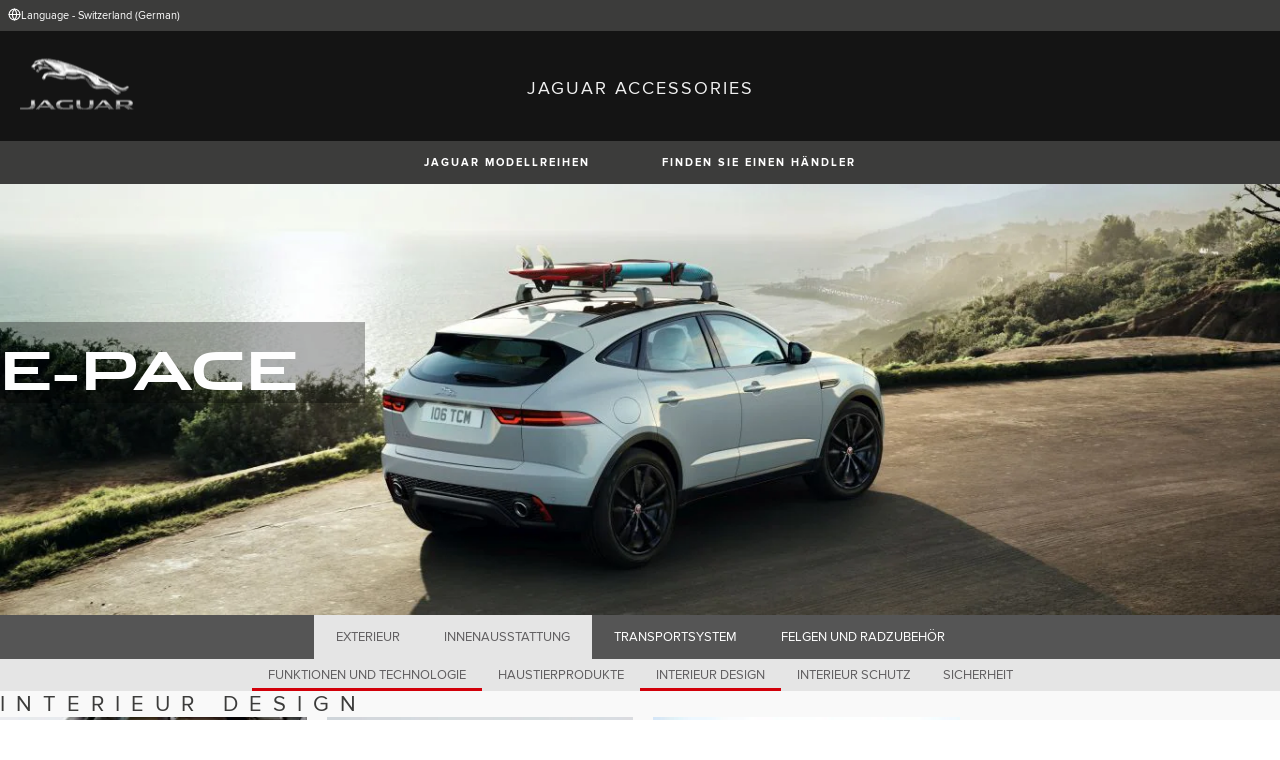

--- FILE ---
content_type: text/html; charset=utf-8
request_url: https://accessories.jaguar.com/ch/de/e-pace/interior/interior-styling/
body_size: 5831
content:

<!doctype html>
<!-- My Little Comment -->
<!--[if lt IE 7]>      <html class="no-js lt-ie9 lt-ie8 lt-ie7 " lang="de-ch"> <![endif]-->
<!--[if IE 7]>         <html class="no-js lt-ie9 lt-ie8 " lang="de-ch"> <![endif]-->
<!--[if IE 8]>         <html class="no-js lt-ie9 " lang="de-ch"> <![endif]-->
<!--[if gt IE 8]><!-->
<html class="no-js" lang="de-ch">
<!--<![endif]-->
<head>
    <!-- Begin Google Tag Manager -->
    <script>
        (function (w, d, s, l, i) {
            w[l] = w[l] || [];
            w[l].push({
                'gtm.start':
                    new Date().getTime(),
                event: 'gtm.js'
            });
            var f = d.getElementsByTagName(s)[0],
                j = d.createElement(s),
                dl = l != 'dataLayer' ? '&l=' + l : '';
            j.async = true;
            j.src =
                '//www.googletagmanager.com/gtm.js?id=' + i + dl;
            f.parentNode.insertBefore(j, f);
        })(window, document, 'script', 'dataLayer', 'GTM-K8Z9D4F');
    </script>
    <!-- End Google Tag Manager -->
    <meta charset="utf-8" />
    <meta http-equiv="X-UA-Compatible" content="IE=edge,chrome=1" />
    <title>JAGUAR ACCESSORIES - E-PACE - INTERIOR - INTERIOR STYLING</title>
    <meta name="description" content="" />
    <meta name="viewport" content="width=device-width, initial-scale=1, maximum-scale=1">

    <meta property="og:title" content="" />
    <meta property="og:type" content="website" />
    <meta property="og:description" content="" />

    <meta name="twitter:card" content="summary_large_image" />
    <meta name="twitter:site" content="@Jaguar" />
    <meta name="twitter:creator" content="@Jaguar" />
    <meta name="twitter:title" content="" />
    <meta name="twitter:description" content="" />


    <meta charset="UTF-8">
    <meta name="viewport" content="width=device-width, initial-scale=1.0">
    <link rel="stylesheet" href="/front-end/assets/styles/index.jaguar.css?v=1.8.0.0">




                              <script>!function(a){var e="https://s.go-mpulse.net/boomerang/",t="addEventListener";if("False"=="True")a.BOOMR_config=a.BOOMR_config||{},a.BOOMR_config.PageParams=a.BOOMR_config.PageParams||{},a.BOOMR_config.PageParams.pci=!0,e="https://s2.go-mpulse.net/boomerang/";if(window.BOOMR_API_key="29DP7-QTFQP-G3XNC-5KWY2-54PZF",function(){function n(e){a.BOOMR_onload=e&&e.timeStamp||(new Date).getTime()}if(!a.BOOMR||!a.BOOMR.version&&!a.BOOMR.snippetExecuted){a.BOOMR=a.BOOMR||{},a.BOOMR.snippetExecuted=!0;var i,_,o,r=document.createElement("iframe");if(a[t])a[t]("load",n,!1);else if(a.attachEvent)a.attachEvent("onload",n);r.src="javascript:void(0)",r.title="",r.role="presentation",(r.frameElement||r).style.cssText="width:0;height:0;border:0;display:none;",o=document.getElementsByTagName("script")[0],o.parentNode.insertBefore(r,o);try{_=r.contentWindow.document}catch(O){i=document.domain,r.src="javascript:var d=document.open();d.domain='"+i+"';void(0);",_=r.contentWindow.document}_.open()._l=function(){var a=this.createElement("script");if(i)this.domain=i;a.id="boomr-if-as",a.src=e+"29DP7-QTFQP-G3XNC-5KWY2-54PZF",BOOMR_lstart=(new Date).getTime(),this.body.appendChild(a)},_.write("<bo"+'dy onload="document._l();">'),_.close()}}(),"".length>0)if(a&&"performance"in a&&a.performance&&"function"==typeof a.performance.setResourceTimingBufferSize)a.performance.setResourceTimingBufferSize();!function(){if(BOOMR=a.BOOMR||{},BOOMR.plugins=BOOMR.plugins||{},!BOOMR.plugins.AK){var e=""=="true"?1:0,t="",n="aohfxdyxbkbu42lorupq-f-cba246f5d-clientnsv4-s.akamaihd.net",i="false"=="true"?2:1,_={"ak.v":"39","ak.cp":"885204","ak.ai":parseInt("564874",10),"ak.ol":"0","ak.cr":18,"ak.ipv":4,"ak.proto":"h2","ak.rid":"42a3bd18","ak.r":52525,"ak.a2":e,"ak.m":"a","ak.n":"essl","ak.bpcip":"3.142.91.0","ak.cport":50926,"ak.gh":"2.16.167.71","ak.quicv":"","ak.tlsv":"tls1.3","ak.0rtt":"","ak.0rtt.ed":"","ak.csrc":"-","ak.acc":"","ak.t":"1768852767","ak.ak":"hOBiQwZUYzCg5VSAfCLimQ==UhwpD5ic/Lq8hNWro0qpeH83fgbsMwIaiYR0V08dQuhQ7BLtLbISh5UR0SIB5CRXLxiNxKqMtX5AFviiwlM/BE9oDabJew/[base64]/gPY0X1WRp59TCOP2u2BQyKEmqVmTuJ524oE9r8hYqO6uolyCOzeob8jq9gVeWrieYw5xDCfPj49ywhsRzRbQNgIpbwQoGTXg4VN38WkoifcPooDhvYSJ+6z9h0bsqPw=","ak.pv":"5","ak.dpoabenc":"","ak.tf":i};if(""!==t)_["ak.ruds"]=t;var o={i:!1,av:function(e){var t="http.initiator";if(e&&(!e[t]||"spa_hard"===e[t]))_["ak.feo"]=void 0!==a.aFeoApplied?1:0,BOOMR.addVar(_)},rv:function(){var a=["ak.bpcip","ak.cport","ak.cr","ak.csrc","ak.gh","ak.ipv","ak.m","ak.n","ak.ol","ak.proto","ak.quicv","ak.tlsv","ak.0rtt","ak.0rtt.ed","ak.r","ak.acc","ak.t","ak.tf"];BOOMR.removeVar(a)}};BOOMR.plugins.AK={akVars:_,akDNSPreFetchDomain:n,init:function(){if(!o.i){var a=BOOMR.subscribe;a("before_beacon",o.av,null,null),a("onbeacon",o.rv,null,null),o.i=!0}return this},is_complete:function(){return!0}}}}()}(window);</script></head>
<body class="jaguar" id="lang-de" data-message-wishlist-added="">

<header>
    <a id="skip-navigation" href="#main-content">Skip Navigation</a>
    <section class="header-content">
        <section class="topbar">
            <nav class="utility">
                <ul class="language-dealer-tools">
                    <li class="language-select icon-switch icon-switch--persist">
                        <button type="button" data-visibility-toggle aria-expanded="false" aria-controls="header-market-selector" class="">
                            <span class="icon-switch__icon">
                                <svg xmlns="http://www.w3.org/2000/svg" class="icon-size--sm" viewBox="0 0 24 24" fill="none" stroke="currentColor" stroke-width="2" stroke-linecap="round" stroke-linejoin="round">
                                    <circle cx="12" cy="12" r="10" />
                                    <line x1="2" y1="12" x2="22" y2="12" />
                                    <path d="M12 2a15.3 15.3 0 0 1 4 10 15.3 15.3 0 0 1-4 10 15.3 15.3 0 0 1-4-10 15.3 15.3 0 0 1 4-10z" />
                                </svg>

                            </span>
                                <span class="icon-switch__text">Language - Switzerland (German) </span>
                        </button>
                    </li>

                    <li>
                    </li>
                </ul>
            </nav>
        </section>


        <section class="market-selector closed" id="header-market-selector">
            <section class="container">
                <h2>Find Your Country</h2>

                <ul>
                        <li class=""><a href="/gl/en">International (English)</a></li>
                        <li class=""><a href="/au/en">Australia (English)</a></li>
                        <li class=""><a href="/at/de">Austria (German)</a></li>
                        <li class=""><a href="/be/fr">Belgium (French)</a></li>
                        <li class=""><a href="/be/nl">Belgium (Dutch)</a></li>
                        <li class=""><a href="/br/pt">Brazil (Portuguese)</a></li>
                        <li class=""><a href="/ca/en">Canada (English)</a></li>
                        <li class=""><a href="/ca/fr">Canada (French)</a></li>
                        <li class=""><a href="/cn/zh">China (Chinese)</a></li>
                        <li class=""><a href="/cz/cs">Czech Republic (Czech)</a></li>
                        <li class=""><a href="/fr/fr">France (French)</a></li>
                        <li class=""><a href="/de/de">Germany (German)</a></li>
                        <li class=""><a href="/in/en">India (English)</a></li>
                        <li class=""><a href="/ie/en">Ireland (English)</a></li>
                        <li class=""><a href="/it/it">Italy (Italian)</a></li>
                        <li class=""><a href="/jp/ja">Japan (Japanese)</a></li>
                        <li class=""><a href="/ko/ko">Korea (Korea)</a></li>
                        <li class=""><a href="/me/en">MENA (English)</a></li>
                        <li class=""><a href="/mx/es">Mexico (Spanish)</a></li>
                        <li class=""><a href="/nl/nl">Netherlands (Dutch)</a></li>
                        <li class=""><a href="/pl/pl">Poland (Polish)</a></li>
                        <li class=""><a href="/pt/pt">Portugal (Portuguese)</a></li>
                        <li class=""><a href="/ro/ro">Romania (Romania)</a></li>
                        <li class=""><a href="/za/en">South Africa (English)</a></li>
                        <li class=""><a href="/es/es">Spain (Spanish)</a></li>
                        <li class=""><a href="/ch/de">Switzerland (German)</a></li>
                        <li class=""><a href="/ch/fr">Switzerland (French)</a></li>
                        <li class=""><a href="/ch/it">Switzerland (Italian)</a></li>
                        <li class=""><a href="/gb/en">United Kingdom (English)</a></li>
                        <li class=""><a href="/us/en">USA (English)</a></li>
                </ul>
            </section>
        </section>


        <section class="container">
            <a href="/" class="logo">
                <img src="/front-end/assets/img/logo-jaguar.png" alt="Jaguar">
            </a>
            <h1>JAGUAR ACCESSORIES</h1>
        </section>
    </section>
        <section class="header-nav">

            <nav class="primary">
                <ul>

                    <li><button type="button" class="btn" data-visibility-toggle aria-expanded="false" aria-controls="header-carousel--jaguar-range">JAGUAR MODELLREIHEN</button></li>
                        <li>
                            <button type="button" data-link-external data-target="https://www.jaguar.ch/de/retailer-locator/index.html" class="btn">FINDEN SIE EINEN H&#xC4;NDLER</button>
                        </li>
                </ul>
                <aside class="confirm-modal" data-dismiss-target aria-label="important information" aria-modal="true" role="dialog">
                    <h2>ACHTUNG</h2>
                    <p><p>Sie verlassen nun Jaguar.de. Beachten Sie bitte, dass Jaguar nicht für Inhalte oder Gültigkeiten außerhalb dieser Domäne verantwortlich ist. Um fortzufahren, klicken Sie bitte auf AKZEPTIEREN.</p></p>

                    <div class="buttons-container">
                        <button type="button" data-dismiss-trigger>ABLEHNEN</button>
                        <a href>AKZEPTIEREN</a>
                    </div>

                    <button type="button" aria-label="close the modal" class="dismiss" data-dismiss-trigger></button>
                </aside>
            </nav>

            <section class="carousel closed" id="header-carousel--jaguar-range">
                <div class="carousel__controls">
                    <button class="chevron-left" type="button" id="header-carousel--landrover-range--prev" aria-label="scroll the carousel to see what's next">
                        <div></div>
                    </button>
                    <button class="chevron-right" type="button" id="header-carousel--landrover-range--next" aria-label="scroll the carousel to see what's before">
                        <div></div>
                    </button>
                </div>

                <ul>
                        <li>
                            <a href="/ch/de/i-pace">
                                <img src="/media/1049/model_i-pace.jpg" alt="I-PACE">
                                <p>I-PACE</p>
                            </a>
                        </li>
                        <li>
                            <a href="/ch/de/e-pace">
                                <img src="/media/1046/model_e-pace.jpg" alt="E-PACE">
                                <p>E-PACE</p>
                            </a>
                        </li>
                        <li>
                            <a href="/ch/de/f-pace">
                                <img src="/media/1047/model_f-pace.jpg" alt="F-PACE">
                                <p>F-PACE</p>
                            </a>
                        </li>
                        <li>
                            <a href="/ch/de/xe">
                                <img src="/media/1051/model_xe.jpg" alt="XE">
                                <p>XE</p>
                            </a>
                        </li>
                        <li>
                            <a href="/ch/de/xf">
                                <img src="/media/1052/model_xf.jpg" alt="XF">
                                <p>XF</p>
                            </a>
                        </li>
                        <li>
                            <a href="/ch/de/xf-sportbrake">
                                <img src="/media/1054/model_xf_sportbrake.jpg" alt="XF SPORTBRAKE">
                                <p>XF SPORTBRAKE</p>
                            </a>
                        </li>
                        <li>
                            <a href="/ch/de/xj">
                                <img src="/media/1055/model_xj.jpg" alt="XJ">
                                <p>XJ</p>
                            </a>
                        </li>
                        <li>
                            <a href="/ch/de/f-type">
                                <img src="/media/1048/thumbnail.png" alt="F-TYPE">
                                <p>F-TYPE</p>
                            </a>
                        </li>
                        <li>
                            <a href="/ch/de/xk">
                                <img src="/media/1057/model_xk.jpg" alt="XK">
                                <p>XK</p>
                            </a>
                        </li>
                        <li>
                            <a href="/ch/de/xf-2007-2015">
                                <img src="/media/1053/model_xf_-2007-2015.jpg" alt="XF (2007-2015)">
                                <p>XF (2007-2015)</p>
                            </a>
                        </li>
                        <li>
                            <a href="/ch/de/xf-sportbrake-2012-2015">
                                <img src="/media/1060/model_xf_sportbrake_-2012-2015.jpg" alt="XF SPORTBRAKE (2012-2015)">
                                <p>XF SPORTBRAKE (2012-2015)</p>
                            </a>
                        </li>

                </ul>
            </section>


        </section>
</header>

    <main id="main-content">
    
    <section class="banner-carousel">
        <ol class="banner-carousel__slides">
            <li class="slide" id="slide-1">
                


<div class="image-container">

            <img src="/media/1076/e-pace_desktop.jpg" alt="">
</div>

<div class="text-container">
    <div class="title-container">
        <h2>E-Pace</h2>
        <h3></h3>
    </div>
        <div class="actions">
        </div>
</div>



            </li>
        </ol>
        <ol class="pagination"></ol>
    </section>

<section class="tabs ">
    <div id="tab-section"></div>
    <nav>
            <ul role="tablist" aria-label="top level tabs" class="tabs__main">
                    <li role="tab" aria-selected="false">
                        <a href="/ch/de/e-pace/exterior/#tab-section">EXTERIEUR</a>
                    </li>
                    <li role="tab" aria-selected="true">
                        <a href="/ch/de/e-pace/interior/#tab-section">INNENAUSSTATTUNG</a>
                    </li>
                    <li role="tab" aria-selected="false">
                        <a href="/ch/de/e-pace/carrying-towing/#tab-section">TRANSPORTSYSTEM</a>
                    </li>
                    <li role="tab" aria-selected="false">
                        <a href="/ch/de/e-pace/wheels-wheel-accessories/#tab-section">FELGEN UND RADZUBEH&#xD6;R</a>
                    </li>
            </ul>


        <ul role="tablist" aria-label="secondary tabs" class="tabs__secondary">
                    <li role="tab" aria-selected="false">
                        <a href="/ch/de/e-pace/interior/function-technology/#tab-section">FUNKTIONEN UND TECHNOLOGIE</a>
                    </li>
                    <li role="tab" aria-selected="false">
                        <a href="/ch/de/e-pace/interior/pet-products/#tab-section">HAUSTIERPRODUKTE</a>
                    </li>
                    <li role="tab" aria-selected="true">
                        <a href="/ch/de/e-pace/interior/interior-styling/#tab-section">INTERIEUR DESIGN</a>
                    </li>
                    <li role="tab" aria-selected="false">
                        <a href="/ch/de/e-pace/interior/interior-protection/#tab-section">INTERIEUR SCHUTZ</a>
                    </li>
                    <li role="tab" aria-selected="false">
                        <a href="/ch/de/e-pace/interior/safety/#tab-section">SICHERHEIT</a>
                    </li>
        </ul>
        <div class="tabs__secondary-controls">
            <button type="button" class="btn prev chevron-left" aria-label="click to go to the previous item in the list"><div></div></button>
            <button type="button" class="btn next chevron-right" aria-label="click to go to the next item in the list"><div></div></button>
        </div>
    </nav>
</section>

    <section class="intro-text">
        <h2>INTERIEUR DESIGN</h2>
    </section>

        <section class="grid-container ">
            <ul class="grid">
                    <li>
                        <div class="card">
                            <a href="/ch/de/e-pace/interior/interior-styling/j9c2234pvj-loadspace-luxury-carpet-mat-with-bumper-protector-ebony/#tab-section" class="card-contents">
                                <div class="image-container">
                                        <img src="/catalog-assets/jaguar/e-pace_j9c2234pvj.jpg" alt="Gep&#xE4;ckraum - Teppichmatte &quot;Luxury&quot; mit Sto&#xDF;f&#xE4;ngerschutz, Ebony image">
                                </div>
                                <div class="text-container">
                                        <h3>Gep&#xE4;ckraum - Teppichmatte</h3>
                                </div>
                            </a>

                        </div>
                    </li>
                    <li>
                        <div class="card">
                            <a href="/ch/de/e-pace/interior/interior-styling/j9c2233pvj-luxury-carpet-mats-ebony-lhd-automatic-pre-21my/#tab-section" class="card-contents">
                                <div class="image-container">
                                        <img src="/catalog-assets/jaguar/e-pace_j9c2233pvj.jpg" alt="Teppichfu&#xDF;matten &#x201E;Luxury&#x201C;, Ebony (Automatik) image">
                                </div>
                                <div class="text-container">
                                        <h3>Teppichfu&#xDF;matten &quot;Luxury&quot;</h3>
                                </div>
                            </a>

                        </div>
                    </li>
                    <li>
                        <div class="card">
                            <a href="/ch/de/e-pace/interior/interior-styling/j9c2474-sport-pedal-covers-automatic-pre-21my/#tab-section" class="card-contents">
                                <div class="image-container">
                                        <img src="/catalog-assets/jaguar/e-pace_j9c2474.jpg" alt="Sport-Pedalaufs&#xE4;tze (Automatik) image">
                                </div>
                                <div class="text-container">
                                        <h3>Sport-Pedalaufs&#xE4;tze</h3>
                                </div>
                            </a>

                        </div>
                    </li>
                    <li>
                        <div class="card">
                            <a href="/ch/de/e-pace/interior/interior-styling/j9c11679pvj-sill-treadplates-illuminated-ebony-pre-21my/#tab-section" class="card-contents">
                                <div class="image-container">
                                        <img src="/catalog-assets/jaguar/e-pace_interior-interior-styling_j9c11679pvj.jpg" alt="Einstiegsleisten &#x2013; beleuchtet, Ebony image">
                                </div>
                                <div class="text-container">
                                        <h3>Einstiegsleisten - beleuchtet</h3>
                                </div>
                            </a>

                        </div>
                    </li>
                    <li>
                        <div class="card">
                            <a href="/ch/de/e-pace/interior/interior-styling/j9c11681pvj-sill-treadplates-union-jack-ebony-pre-21my/#tab-section" class="card-contents">
                                <div class="image-container">
                                        <img src="/catalog-assets/jaguar/e-pace_j9c11681pvj.jpg" alt="Einstiegsleisten &#x2013; Union Jack, Ebony image">
                                </div>
                                <div class="text-container">
                                        <h3>Einstiegsleisten &#x2013; Union Jack</h3>
                                </div>
                            </a>

                        </div>
                    </li>
                    <li>
                        <div class="card">
                            <a href="/ch/de/e-pace/interior/interior-styling/j9c2476-loadspace-finisher-illuminated-pre-21my/#tab-section" class="card-contents">
                                <div class="image-container">
                                        <img src="/catalog-assets/jaguar/e-pace_interior-interior-styling_j9c2476.jpg" alt="Gep&#xE4;ckraum - Ladekantenschutz, beleuchtet image">
                                </div>
                                <div class="text-container">
                                        <h3>Gep&#xE4;ckraum - Ladekantenschutz, beleuchtet</h3>
                                        <p>J9C2476</p>
                                </div>
                            </a>

                        </div>
                    </li>
                    <li>
                        <div class="card">
                            <a href="/ch/de/e-pace/interior/interior-styling/j9c30260pvj-sill-treadplates-illuminated-ebony-right-side-21my-onwards/#tab-section" class="card-contents">
                                <div class="image-container">
                                        <img src="/catalog-assets/jaguar/e-pace_interior-interior-styling_j9c30260pvj.jpg" alt="Einstiegsleisten image">
                                </div>
                                <div class="text-container">
                                        <h3>Einstiegsleisten</h3>
                                        <p>J9C30260PVJ</p>
                                </div>
                            </a>

                        </div>
                    </li>
                    <li>
                        <div class="card">
                            <a href="/ch/de/e-pace/interior/interior-styling/j9c31499-sport-pedal-covers-automatic-21my-onwards/#tab-section" class="card-contents">
                                <div class="image-container">
                                        <img src="/catalog-assets/jaguar/placeholder.jpg" alt="Sport-Pedalabdeckungen - Automatik, ab 21MY image">
                                </div>
                                <div class="text-container">
                                        <h3>Sport-Pedalabdeckungen - Automatik, ab 21MY</h3>
                                        <p>J9C31499</p>
                                </div>
                            </a>

                        </div>
                    </li>
                    <li>
                        <div class="card">
                            <a href="/ch/de/e-pace/interior/interior-styling/j9c31500-sport-pedal-covers-manual-21my-onwards/#tab-section" class="card-contents">
                                <div class="image-container">
                                        <img src="/catalog-assets/jaguar/placeholder.jpg" alt="Sport-Pedalabdeckungen - manuell, ab 21MY image">
                                </div>
                                <div class="text-container">
                                        <h3>Sport-Pedalabdeckungen - manuell, ab 21MY</h3>
                                        <p>J9C31500</p>
                                </div>
                            </a>

                        </div>
                    </li>
                    <li>
                        <div class="card">
                            <a href="/ch/de/e-pace/interior/interior-styling/j9c21682pvj-antimicrobial-luxury-carpet-mats-ebony-lhd-21my-onwards/#tab-section" class="card-contents">
                                <div class="image-container">
                                        <img src="/catalog-assets/jaguar/placeholder.jpg" alt="Luxuri&#xF6;se-Teppichmatten image">
                                </div>
                                <div class="text-container">
                                        <h3>Luxuri&#xF6;se-Teppichmatten</h3>
                                        <p>J9C21682PVJ</p>
                                </div>
                            </a>

                        </div>
                    </li>
            </ul>
        </section>


    </main>
    
<footer>
    <section class="container">
            <section class="footer-nav">
                <nav>

                    <ul>
                            <li><a href="https://www.jaguar.ch/de/cyber-incident-faqs.html" target="_blank">CYBER-VORFALL</a></li>
                            <li>
                                <div id="teconsent"></div>
                                <div id="consent_blackbar"></div>
                            </li>
                    </ul>
                </nav>
            </section>
        <section class="footer-content">

                <img src="/front-end/assets/img/logo-text-jaguar.png" alt="The text 'Jaguar' in a bespoke font">

                <p class="copyright">&copy; JAGUAR LAND ROVER LIMITED 2024</p>

            <p class="blurb">
            </p>

                <p><p>Registered Office: Abbey Road, Whitley, Coventry CV3 4LF<br />Registered in England No: 1672070</p></p>

        </section>
    </section>

</footer>


    <script type="module" defer src="/front-end/assets/scripts/main.js?v=1.8.1.0"></script>
</body>
</html>